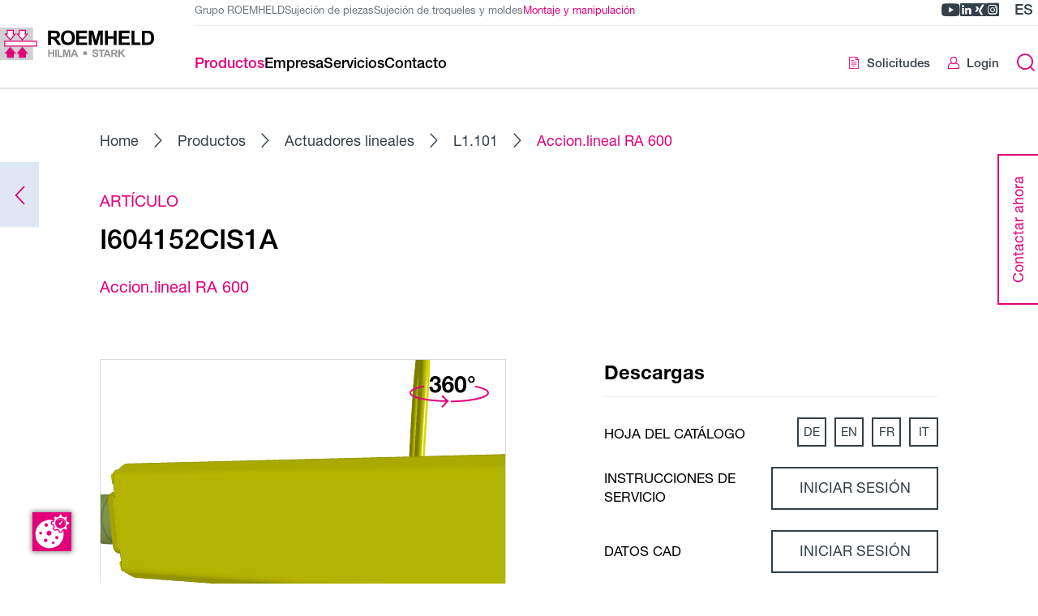

--- FILE ---
content_type: text/html; charset=UTF-8
request_url: https://mh.roemheld.de/es/productos/accion-lineal-ra-600~pr64NgxqGOZ2
body_size: 17572
content:
<!DOCTYPE html>
<html lang="es">
  <head><meta charset="UTF-8"><meta http-equiv="X-UA-Compatible" content="IE=edge"><meta name="viewport" content="width=device-width, initial-scale=1"><script
    id="cookie-manager"
    src="https://consent.gal-digital.de/public/app.js?apiKey=c9cef69d5d10ec550f236a577d2ab8f320f4f257b9bd9009&amp;domain=862e918"
    referrerpolicy="origin"
    data-embedding-youtube="8f8f0ed"
  ></script><link rel="stylesheet" href="/api/fast-fonts.css"><meta name="country" content="international" /><meta name="description" content="Accion.lineal RA 600 fuerza4000 N, car.150mm, IP66K ejec. c.sistema medida carrera 24 VCC, según hoja L1.101" /><meta name="robots" content="index,follow" /><title>Accion.lineal RA 600 - Römheld</title><link href="https://mh.roemheld.de/de/o/64NgxqGOZ2" rel="alternate" hreflang="x-default" /><link href="https://mh.roemheld.de/de/o/64NgxqGOZ2" rel="alternate" hreflang="de" /><link href="https://mh.roemheld.de/en/o/64NgxqGOZ2" rel="alternate" hreflang="en" /><link href="https://mh.roemheld.de/fr/o/64NgxqGOZ2" rel="alternate" hreflang="fr" /><link href="https://mh.roemheld.de/it/o/64NgxqGOZ2" rel="alternate" hreflang="it" /><link href="https://mh.roemheld.de/es/o/64NgxqGOZ2" rel="alternate" hreflang="es" /><link rel="stylesheet" href="/build/293.842bb3e6.css"><link rel="stylesheet" href="/build/global.a46b671e.css"><script>
  var _paq = window._paq = window._paq || [];

    _paq.push(['trackPageView']);
  _paq.push(['enableLinkTracking']);

  (function() {
    var u = '//matomo.roemheld.de/';

    _paq.push(['setTrackerUrl', u + 'matomo.php']);
    _paq.push(['setSiteId', '4']);

    var d = document;
    var g = d.createElement('script');
    var s = d.getElementsByTagName('script')[0];

    g.async = true;
    g.src = u + 'matomo.js';
    s.parentNode.insertBefore(g, s);
  })();
</script><link rel="apple-touch-icon" sizes="120x120" href="/resources/img/favicon/apple-touch-icon.png"><link rel="icon" type="image/png" sizes="32x32" href="/resources/img/favicon/favicon-32x32.png"><link rel="icon" type="image/png" sizes="16x16" href="/resources/img/favicon/favicon-16x16.png"><link rel="manifest" href="/resources/img/favicon/site.webmanifest"><link rel="mask-icon" href="/resources/img/favicon/safari-pinned-tab.svg" color="#e2007a"><link rel="shortcut icon" href="/resources/img/favicon/favicon.ico"><meta name="msapplication-TileColor" content="#e2007a"><meta name="theme-color" content="#e2007a"></head>

  <body
    
    data-general-error="Se ha producido un error inesperado. Por favor, recargue la página o inténtelo más tarde."
  ><a href="#main" class="skip-link">Ir al contenido de la página</a>

<a href="#footer" class="skip-link">Ir al pie de la página</a>
<header class="header">
  <div class="header__main">
    <div class="header__container"><a
  href="/es"
  class="logo"
  title="Home"
><svg class="logo__image" xmlns="http://www.w3.org/2000/svg" viewBox="0 0 159.8 34.3">
  <title>Römheld GmbH</title>

  <style type="text/css">
    .main-st0{fill:#CFD1D2;}
    .main-st1{fill:#FFFFFF;stroke:#E2007A;stroke-width:1.0913;}
    .main-st2{fill:#FFFFFF;stroke:#E2007A;stroke-width:1.0913;stroke-miterlimit:3.8637;}
    .main-st3{fill:#E2007A;stroke:#E2007A;stroke-width:1.0913;stroke-miterlimit:3.8637;}
    .main-st4{fill:#929395;}
  </style>

  <g class="icon">
    <polygon class="main-st0" points="0,0 34.3,0 34.3,34.3 0,34.3 0,0"/>
    <path class="main-st1" d="M5,19.6h33c0-1.7,0-3.5,0-5.1H5C5,16.2,5,18,5,19.6L5,19.6z"/>
    <polygon class="main-st2" points="13.8,7 13.8,2.9 7.5,2.9 7.5,7 5.7,7 10.7,13 15.7,7 13.8,7"/>
    <polygon class="main-st2" points="26.3,7 26.3,2.9 20.1,2.9 20.1,7 18.2,7 23.2,13 28.2,7 26.3,7"/>
    <polygon class="main-st3" points="20.1,27.2 20.1,31.3 26.4,31.3 26.4,27.2 28.2,27.2 23.2,21.2 18.2,27.2 20.1,27.2"/>
    <polygon class="main-st3" points="7.6,27.2 7.6,31.3 13.8,31.3 13.8,27.2 15.7,27.2 10.7,21.2 5.7,27.2 7.6,27.2"/>
  </g>

  <g class="text">
    <path d="M52.9,5.9h2.4c2,0,2.4,0,3,0.3c0.6,0.3,0.8,0.9,0.8,1.5c0,0.4-0.1,1.4-1.2,1.8c-0.5,0.2-1.8,0.2-2.7,0.2h-2.3V5.9 L52.9,5.9z M49.9,18.4h3v-6.3h0.6c2,0,2.2,0.3,4.1,3l2.2,3.3h3.6l-1.8-2.9c-1.5-2.4-2.1-3-3.4-3.7v0c0.6-0.1,1.2-0.2,1.7-0.5 c1.5-0.6,2.3-2.1,2.3-3.7c0-1.5-0.7-3.2-2.5-3.9c-0.5-0.1-1.2-0.4-3.5-0.4h-6.4V18.4L49.9,18.4z"/>
    <path d="M66.3,10.8c0-2.2,0.7-5.2,4.2-5.2c3.7,0,4.1,3.4,4.1,5.1c0,4.4-2.5,5.2-4.1,5.2c-1.8,0-2.9-1-3.4-1.9 C66.7,13.5,66.3,12.6,66.3,10.8L66.3,10.8z M63.2,10.9c0,3.5,1.7,7.7,7.3,7.7c5.3,0,7.3-3.8,7.3-7.8c0-4.4-2.4-7.8-7.3-7.8 C65.8,3.1,63.2,6.1,63.2,10.9L63.2,10.9z"/>
    <path d="M151.6,5.9c2.9,0,5.1,0,5.1,5c0,4.8-1.9,5-4.2,5h-2.3v-10H151.6L151.6,5.9z M147.2,3.3v15.1h5.7c1,0,3.5,0,5-1.7 c1.9-2.1,1.9-4.8,1.9-5.7c0-2.9-0.8-4.3-1.3-5.1c-1.6-2.5-4.1-2.5-5.8-2.5H147.2L147.2,3.3z"/>
    <polygon points="92.1,3.3 96.7,3.3 99.4,13.6 99.4,13.6 102.1,3.3 106.7,3.3 106.7,18.4 103.9,18.4 103.9,6.5 103.8,6.5 100.9,18.4 98,18.4 95,6.5 95,6.5 95,18.4 92.1,18.4 92.1,3.3"/>
    <polygon points="108.9,3.3 111.9,3.3 111.9,9.2 117.9,9.2 117.9,3.3 120.9,3.3 120.9,18.4 117.9,18.4 117.9,11.8 111.9,11.8 111.9,18.4 108.9,18.4 108.9,3.3"/>
    <polygon points="123.3,3.3 134.4,3.3 134.4,5.9 126.3,5.9 126.3,9.2 133.9,9.2 133.9,11.8 126.3,11.8 126.3,15.8 134.7,15.8 134.7,18.4 123.3,18.4 123.3,3.3"/>
    <polygon points="145.8,15.8 139.5,15.8 139.5,3.3 136.5,3.3 136.5,18.4 145.8,18.4 145.8,15.8"/>
    <polygon points="79.1,3.3 90.3,3.3 90.3,5.9 82.1,5.9 82.1,9.2 89.7,9.2 89.7,11.8 82.1,11.8 82.1,15.8 90.5,15.8 90.5,18.4 79.1,18.4 79.1,3.3"/>
    <polygon class="main-st4" points="50,23.3 51.5,23.3 51.5,26.3 54.6,26.3 54.6,23.3 56.2,23.3 56.2,31.1 54.6,31.1 54.6,27.7 51.5,27.7 51.5,31.1 50,31.1 50,23.3"/>
    <polygon class="main-st4" points="57.3,23.3 58.8,23.3 58.8,31.1 57.3,31.1 57.3,23.3"/>
    <polygon class="main-st4" points="65.4,23.3 67.8,23.3 69.2,28.6 69.2,28.6 70.6,23.3 72.9,23.3 72.9,31.1 71.5,31.1 71.5,24.9 71.4,24.9 69.9,31.1 68.4,31.1 66.9,24.9 66.9,24.9 66.9,31.1 65.4,31.1 65.4,23.3"/>
    <path class="main-st4" d="M76,28l1.1-2.9l1.1,2.9H76L76,28z M81.1,31.1l-3.1-7.8h-1.7l-3,7.8h1.7l0.6-1.8h3.1l0.7,1.8H81.1L81.1,31.1z"/>
    <polygon class="main-st4" points="64.7,29.7 61.5,29.7 61.5,23.3 59.9,23.3 59.9,31.1 64.7,31.1 64.7,29.7"/>
    <path class="main-st4" d="M97.2,28.4c0.1,0.4,0.3,1.5,1.7,1.5c1.1,0,1.5-0.6,1.5-1.1c0-0.7-0.5-0.8-2-1.1C97.7,27.5,96,27,96,25.3 c0-0.8,0.6-2.2,2.8-2.2c1.5,0,2.9,0.6,3,2.4l-1.6,0.1c-0.1-0.4-0.2-1.1-1.4-1.1c-0.5,0-1.3,0.1-1.3,0.8c0,0.5,0.5,0.7,1.7,1 c1.2,0.3,2.8,0.7,2.8,2.6c0,0.9-0.6,1.7-1.3,2c-0.7,0.3-1.5,0.3-1.8,0.3c-0.8,0-2.9-0.1-3.2-2.7L97.2,28.4L97.2,28.4z"/>
    <polygon class="main-st4" points="104.5,24.6 102.2,24.6 102.2,23.3 108.4,23.3 108.4,24.6 106.1,24.6 106.1,31.1 104.5,31.1 104.5,24.6"/>
    <path class="main-st4" d="M109.9,28l1.1-2.9l1.1,2.9H109.9L109.9,28z M115,31.1l-3.1-7.8h-1.7l-3,7.8h1.7l0.6-1.8h3.1l0.7,1.8H115 L115,31.1z"/>
    <path class="main-st4" d="M117,24.6h1.2c1.1,0,1.2,0,1.5,0.2c0.3,0.2,0.4,0.5,0.4,0.8c0,0.2-0.1,0.7-0.6,0.9c-0.3,0.1-0.9,0.1-1.4,0.1 H117V24.6L117,24.6z M115.4,31.1h1.6v-3.2h0.3c1.1,0,1.2,0.2,2.1,1.6l1.1,1.7h1.9l-0.9-1.5c-0.8-1.2-1.1-1.5-1.7-1.9v0 c0.3,0,0.6-0.1,0.9-0.2c0.8-0.3,1.2-1.1,1.2-1.9c0-0.8-0.4-1.6-1.3-2c-0.2-0.1-0.6-0.2-1.8-0.2h-3.3V31.1L115.4,31.1z"/>
    <polygon class="main-st4" points="122.8,23.3 124.4,23.3 124.4,26.7 127.5,23.3 129.6,23.3 126.7,26.3 129.8,31.1 127.8,31.1 125.6,27.4 124.4,28.7 124.4,31.1 122.8,31.1 122.8,23.3"/>
    <polygon class="main-st4" points="90.1,29 86.4,29 86.4,25.3 90.1,25.3 90.1,29"/>
  </g>
</svg>
</a>
<div class="header__content">
        <div class="header__top"><ul class="divisions"><li class="divisions__item">
      <a
        href="https://www.roemheld.de/es"
        class="divisions__link "
        target="_blank"
          rel="noopener noreferrer">Grupo ROEMHELD</a>
    </li><li class="divisions__item">
      <a
        href="https://ws.roemheld.de/es"
        class="divisions__link "
        target="_blank"
          rel="noopener noreferrer">Sujeción de piezas</a>
    </li><li class="divisions__item">
      <a
        href="https://wz.roemheld.de/es"
        class="divisions__link "
        target="_blank"
          rel="noopener noreferrer">Sujeción de troqueles y moldes</a>
    </li><li class="divisions__item">
      <a
        href="/es"
        class="divisions__link divisions__link--is-active"
        aria-current="page">Montaje y manipulación</a>
    </li></ul>
<div class="header__meta"><ul class="header-socials"><li class="header-socials__item">
    <a
      href="https://www.youtube.com/user/RoemheldGruppe"
      title="Römheld GmbH en YouTube"
      aria-label="Römheld GmbH en YouTube"
      target="_blank"
      rel="noopener noreferrer"
      class="header-socials__link youtube"
    >
      <span class="icon-youtube"></span>
    </a>
  </li><li class="header-socials__item">
    <a
      href="https://www.linkedin.com/company/roemheld"
      title="Römheld GmbH en LinkedIn"
      aria-label="Römheld GmbH en LinkedIn"
      target="_blank"
      rel="noopener noreferrer"
      class="header-socials__link linkedin"
    >
      <span class="icon-linkedin"></span>
    </a>
  </li><li class="header-socials__item">
    <a
      href="https://www.xing.com/pages/roemheldgruppe"
      title="Römheld GmbH en Xing"
      aria-label="Römheld GmbH en Xing"
      target="_blank"
      rel="noopener noreferrer"
      class="header-socials__link xing"
    >
      <span class="icon-xing"></span>
    </a>
  </li><li class="header-socials__item">
    <a
      href="https://www.instagram.com/roemheld_gruppe/"
      title="Römheld GmbH en Instagram"
      aria-label="Römheld GmbH en Instagram"
      target="_blank"
      rel="noopener noreferrer"
      class="header-socials__link instagram"
    >
      <span class="icon-instagram"></span>
    </a>
  </li></ul>
<div class="lang-select">
    <button
      type="button"
      class="lang-select__toggle js-lang-select-toggle"
      title="Cambiar de idioma"
      aria-label="Cambiar de idioma"
    >es</button>

    <ul class="lang-select__list">
      <li class="lang-select__item">
        <button
          type="button"
          class="lang-select__link lang-select__link--active js-lang-select-toggle"
          title="Cerrar el cambio de idioma"
          aria-label="Cerrar el cambio de idioma"
        >es<span class="icon-chevron-down"></span>
        </button>
      </li><li class="lang-select__item">
            <a
              class="lang-select__link"
              href="https://mh.roemheld.de/de/o/64NgxqGOZ2"
              title="Deutsch"
              aria-label="Deutsch"
            >de</a>
          </li><li class="lang-select__item">
            <a
              class="lang-select__link"
              href="https://mh.roemheld.de/en/o/64NgxqGOZ2"
              title="English"
              aria-label="English"
            >en</a>
          </li><li class="lang-select__item">
            <a
              class="lang-select__link"
              href="https://mh.roemheld.de/fr/o/64NgxqGOZ2"
              title="Français"
              aria-label="Français"
            >fr</a>
          </li><li class="lang-select__item">
            <a
              class="lang-select__link"
              href="https://mh.roemheld.de/it/o/64NgxqGOZ2"
              title="Italiano"
              aria-label="Italiano"
            >it</a>
          </li></ul>
  </div></div>
        </div>

        <div class="header__bottom"><nav class="navigation"><div class="navigation__search"><form
    class="search-form"
    method="get"
    action="/es/busqueda"
  >
    <label class="sr-only" for="search-mobile-menu">Introduzca el término de búsqueda</label>

    <input
      type="search"
      name="q"
      id="search-mobile-menu"
      placeholder="Introduzca el término de búsqueda"
      class="search-form__input"
      autocomplete="off"
      value=""
    >

    <button
      type="submit"
      title="Enviar búsqueda"
      aria-label="Enviar búsqueda"
      class="search-form__submit"
    >
      <span class="search-form__submit-empty icon-search"></span>
      <span class="search-form__submit-filled icon-arrow-right"></span>
    </button>
  </form></div><ul class="navigation-divisions"><li class="navigation-divisions__item">
      <a
        href="https://www.roemheld.de/es"
        class="navigation-divisions__link "
        target="_blank"
          rel="noopener noreferrer">Grupo ROEMHELD</a>
    </li><li class="navigation-divisions__item">
      <a
        href="https://ws.roemheld.de/es"
        class="navigation-divisions__link "
        target="_blank"
          rel="noopener noreferrer">Sujeción de piezas</a>
    </li><li class="navigation-divisions__item">
      <a
        href="https://wz.roemheld.de/es"
        class="navigation-divisions__link "
        target="_blank"
          rel="noopener noreferrer">Sujeción de troqueles y moldes</a>
    </li><li class="navigation-divisions__item">
      <a
        href="/es"
        class="navigation-divisions__link navigation-divisions__link--is-active"
        aria-current="page">Montaje y manipulación</a>
    </li></ul>
<ul class="navigation__list navigation__list--1"><li class="navigation__item navigation__item--1"><button
  type="button"
  
  title="Productos"
  class="navigation__link navigation__link--1  navigation__link--is-active"
>
  <div class="navigation__link-title">Productos<span class="navigation__link-chevron icon-chevron-right"></span></div></button>
<div class="navigation__wrapper"><ul class="navigation__list navigation__list--2"><li class="navigation__item navigation__item--go-back">
    <button
      type="button"
      class="navigation__go-back"
      title="Subir un nivel"
      aria-label="Subir un nivel"
    >
      <span class="icon-chevron-left"></span>Volver</button>
  </li><li class="navigation__item navigation__item--is-overview navigation__item--2"><a
  
  href="/es/productos"
  title="Productos"
  class="navigation__link navigation__link--2 navigation__link--is-overview "
>
  <div class="navigation__link-title"><span class="navigation__link-title-desktop">A la visión general</span>

      <span class="navigation__link-title-mobile">Productos</span></div></a>
</li><li class="navigation__item navigation__item--2"><a
  
  href="/es/productos/caballete-de-montaje-de-bicicletas~pc5JOzVEplOB"
  title="Caballete de montaje de bicicletas"
  class="navigation__link navigation__link--2  "
>
  <div class="navigation__link-title">Caballete de montaje de bicicletas</div></a>
</li><li class="navigation__item navigation__item--2"><a
  
  href="/es/productos/modulos-de-elevacion~pc5JOzPLDKBx"
  title="Módulos de elevación"
  class="navigation__link navigation__link--2  "
>
  <div class="navigation__link-title">Módulos de elevación</div></a>
</li><li class="navigation__item navigation__item--2"><a
  
  href="/es/productos/modulos-rotativos~pcneOLj6AK1y"
  title="Módulos rotativos"
  class="navigation__link navigation__link--2  "
>
  <div class="navigation__link-title">Módulos rotativos</div></a>
</li><li class="navigation__item navigation__item--2"><a
  
  href="/es/productos/modulos-de-inclinacion~pcxzOkbW1NDQ"
  title="Módulos de inclinación"
  class="navigation__link navigation__link--2  "
>
  <div class="navigation__link-title">Módulos de inclinación</div></a>
</li><li class="navigation__item navigation__item--2"><a
  
  href="/es/productos/modulos-de-vagones~pcjLOV5qBNgn"
  title="Módulos de vagones"
  class="navigation__link navigation__link--2  "
>
  <div class="navigation__link-title">Módulos de vagones</div></a>
</li><li class="navigation__item navigation__item--2"><a
  
  href="/es/productos/modulos-de-fijacion~pcGROA3xPKBL"
  title="Módulos de fijación"
  class="navigation__link navigation__link--2  "
>
  <div class="navigation__link-title">Módulos de fijación</div></a>
</li><li class="navigation__item navigation__item--2"><a
  
  href="/es/productos/modulos-de-pasillo~pcr1Kv3PzNZY"
  title="Módulos de pasillo"
  class="navigation__link navigation__link--2  "
>
  <div class="navigation__link-title">Módulos de pasillo</div></a>
</li><li class="navigation__item navigation__item--2"><a
  
  href="/es/productos/accesorios~pcloKQjoPN5d"
  title="Accesorios"
  class="navigation__link navigation__link--2  "
>
  <div class="navigation__link-title">Accesorios</div></a>
</li><li class="navigation__item navigation__item--2"><button
  type="button"
  
  title="Sistemas"
  class="navigation__link navigation__link--2  "
>
  <div class="navigation__link-title">Sistemas<span class="navigation__link-chevron icon-chevron-right"></span></div></button>
<ul class="navigation__list navigation__list--3"><li class="navigation__item navigation__item--go-back">
    <button
      type="button"
      class="navigation__go-back"
      title="Subir un nivel"
      aria-label="Subir un nivel"
    >
      <span class="icon-chevron-left"></span>Volver</button>
  </li><li class="navigation__item navigation__item--is-overview navigation__item--3"><a
  
  href="/es/productos/sistemas~pcGV7y0WoOrE"
  title="Sistemas"
  class="navigation__link navigation__link--3 navigation__link--is-overview "
>
  <div class="navigation__link-title"><span class="navigation__link-title-desktop">A la visión general</span>

      <span class="navigation__link-title-mobile">Sistemas</span></div></a>
</li><li class="navigation__item navigation__item--3"><a
  
  href="/es/productos/variantes-del-catalogo-de-sistemas~pcmyKW2yl074"
  title="Variantes del catálogo de sistemas"
  class="navigation__link navigation__link--3  "
>
  <div class="navigation__link-title">Variantes del catálogo de sistemas</div></a>
</li><li class="navigation__item navigation__item--3"><a
  
  href="https://mh.roemheld.de/es/productos/sistemas"
  title="Sistemas variantes especiales"
  class="navigation__link navigation__link--3  "
>
  <div class="navigation__link-title">Sistemas variantes especiales</div></a>
</li></ul>
</li><li class="navigation__item navigation__item--2"><a
  
  href="/es/productos/lagerpresse~pcgXKebWwNPx"
  title="Lagerpresse"
  class="navigation__link navigation__link--2  "
>
  <div class="navigation__link-title">Lagerpresse</div></a>
</li><li class="navigation__item navigation__item--2"><a
  
  href="/es/productos/actuadores-lineales~pcl07G32k7ym"
  title="Actuadores lineales"
  class="navigation__link navigation__link--2  "
>
  <div class="navigation__link-title">Actuadores lineales</div></a>
</li><li class="navigation__item navigation__item--2"><a
  
  href="/es/productos/aplicaciones"
  title="Aplicaciones"
  class="navigation__link navigation__link--2  "
>
  <div class="navigation__link-title">Aplicaciones</div><div class="navigation__link-description">Informes detallados de usuarios seleccionados aplicaciones</div></a>
</li><li class="navigation__item navigation__item--2"><button
  type="button"
  
  title="Industrias"
  class="navigation__link navigation__link--2  "
>
  <div class="navigation__link-title">Industrias<span class="navigation__link-chevron icon-chevron-right"></span></div><div class="navigation__link-description">Aplicaciones y productos utilizados en los distintos sectores</div></button>
<ul class="navigation__list navigation__list--3"><li class="navigation__item navigation__item--go-back">
    <button
      type="button"
      class="navigation__go-back"
      title="Subir un nivel"
      aria-label="Subir un nivel"
    >
      <span class="icon-chevron-left"></span>Volver</button>
  </li><li class="navigation__item navigation__item--is-overview navigation__item--3"><a
  
  href="/es/productos/industrias"
  title="Industrias"
  class="navigation__link navigation__link--3 navigation__link--is-overview "
>
  <div class="navigation__link-title"><span class="navigation__link-title-desktop">A la visión general</span>

      <span class="navigation__link-title-mobile">Industrias</span></div></a>
</li><li class="navigation__item navigation__item--3"><a
  
  href="/es/productos/industrias/m%C3%A1quinas-herramienta"
  title="Máquinas herramienta"
  class="navigation__link navigation__link--3  "
>
  <div class="navigation__link-title">Máquinas herramienta</div></a>
</li><li class="navigation__item navigation__item--3"><a
  
  href="/es/productos/industrias/construcci%C3%B3n-de-%C3%BAtiles"
  title="Construcción de útiles"
  class="navigation__link navigation__link--3  "
>
  <div class="navigation__link-title">Construcción de útiles</div></a>
</li><li class="navigation__item navigation__item--3"><a
  
  href="/es/productos/industrias/autom%C3%B3viles"
  title="Automóviles"
  class="navigation__link navigation__link--3  "
>
  <div class="navigation__link-title">Automóviles</div></a>
</li><li class="navigation__item navigation__item--3"><a
  
  href="/es/productos/industrias/aviaci%C3%B3n"
  title="Aviación"
  class="navigation__link navigation__link--3  "
>
  <div class="navigation__link-title">Aviación</div></a>
</li><li class="navigation__item navigation__item--3"><a
  
  href="/es/productos/industrias/ingenier%C3%ADa-mec%C3%A1nica-y-de-instalaciones"
  title="Ingeniería mecánica y de instalaciones"
  class="navigation__link navigation__link--3  "
>
  <div class="navigation__link-title">Ingeniería mecánica y de instalaciones</div></a>
</li><li class="navigation__item navigation__item--3"><a
  
  href="/es/productos/industrias/construcci%C3%B3n-de-troqueles-y-moldes"
  title="Construcción de troqueles y moldes"
  class="navigation__link navigation__link--3  "
>
  <div class="navigation__link-title">Construcción de troqueles y moldes</div></a>
</li><li class="navigation__item navigation__item--3"><a
  
  href="/es/productos/industrias/rob%C3%B3tica-y-automatizaci%C3%B3n"
  title="Robótica y automatización"
  class="navigation__link navigation__link--3  "
>
  <div class="navigation__link-title">Robótica y automatización</div></a>
</li><li class="navigation__item navigation__item--3"><a
  
  href="/es/productos/industrias/tecnolog%C3%ADa-agr%C3%ADcola"
  title="Tecnología agrícola"
  class="navigation__link navigation__link--3  "
>
  <div class="navigation__link-title">Tecnología agrícola</div></a>
</li><li class="navigation__item navigation__item--3"><a
  
  href="/es/productos/industrias/tecnolog%C3%ADa-m%C3%A9dica"
  title="Tecnología médica"
  class="navigation__link navigation__link--3  "
>
  <div class="navigation__link-title">Tecnología médica</div></a>
</li><li class="navigation__item navigation__item--3"><a
  
  href="/es/productos/industrias/bicicleta"
  title="Bicicleta"
  class="navigation__link navigation__link--3  "
>
  <div class="navigation__link-title">Bicicleta</div></a>
</li><li class="navigation__item navigation__item--3"><a
  
  href="/es/productos/industrias/m%C3%A1quinas-de-moldeo-por-inyecci%C3%B3n-y-de-caucho"
  title="Máquinas de moldeo por inyección y de caucho"
  class="navigation__link navigation__link--3  "
>
  <div class="navigation__link-title">Máquinas de moldeo por inyección y de caucho</div></a>
</li></ul>
</li></ul>
</div></li><li class="navigation__item navigation__item--1"><button
  type="button"
  
  title="Empresa"
  class="navigation__link navigation__link--1  "
>
  <div class="navigation__link-title">Empresa<span class="navigation__link-chevron icon-chevron-right"></span></div></button>
<div class="navigation__wrapper"><ul class="navigation__list navigation__list--2"><li class="navigation__item navigation__item--go-back">
    <button
      type="button"
      class="navigation__go-back"
      title="Subir un nivel"
      aria-label="Subir un nivel"
    >
      <span class="icon-chevron-left"></span>Volver</button>
  </li><li class="navigation__item navigation__item--is-overview navigation__item--2"><a
  
  href="/es/empresa"
  title="Empresa"
  class="navigation__link navigation__link--2 navigation__link--is-overview "
>
  <div class="navigation__link-title"><span class="navigation__link-title-desktop">A la visión general</span>

      <span class="navigation__link-title-mobile">Empresa</span></div></a>
</li><li class="navigation__item navigation__item--2"><a
  
  href="https://www.roemheld.de/es"
  title=""
  class="navigation__link navigation__link--2  "
>
  <div class="navigation__link-title">www.roemheld.de</div><div class="navigation__link-description">Reenvío al sitio web de nuestra empresa</div></a>
</li><li class="navigation__item navigation__item--2"><button
  type="button"
  
  title="Ferias"
  class="navigation__link navigation__link--2  "
>
  <div class="navigation__link-title">Ferias<span class="navigation__link-chevron icon-chevron-right"></span></div><div class="navigation__link-description">Resumen de ferias y eventos</div></button>
<ul class="navigation__list navigation__list--3"><li class="navigation__item navigation__item--go-back">
    <button
      type="button"
      class="navigation__go-back"
      title="Subir un nivel"
      aria-label="Subir un nivel"
    >
      <span class="icon-chevron-left"></span>Volver</button>
  </li><li class="navigation__item navigation__item--is-overview navigation__item--3"><a
  
  href="/es/empresa/ferias"
  title="Ferias"
  class="navigation__link navigation__link--3 navigation__link--is-overview "
>
  <div class="navigation__link-title"><span class="navigation__link-title-desktop">A la visión general</span>

      <span class="navigation__link-title-mobile">Ferias</span></div></a>
</li><li class="navigation__item navigation__item--3"><a
  
  href="/es/empresa/ferias/archivo-de-ferias"
  title="Archivo de ferias"
  class="navigation__link navigation__link--3  "
>
  <div class="navigation__link-title">Archivo de ferias</div></a>
</li><li class="navigation__item navigation__item--3"><a
  
  href="/es/empresa/ferias/servicios"
  title="Servicios"
  class="navigation__link navigation__link--3  "
>
  <div class="navigation__link-title">Servicios</div></a>
</li></ul>
</li></ul>
</div></li><li class="navigation__item navigation__item--1"><button
  type="button"
  
  title="Servicios"
  class="navigation__link navigation__link--1  "
>
  <div class="navigation__link-title">Servicios<span class="navigation__link-chevron icon-chevron-right"></span></div></button>
<div class="navigation__wrapper"><ul class="navigation__list navigation__list--2"><li class="navigation__item navigation__item--go-back">
    <button
      type="button"
      class="navigation__go-back"
      title="Subir un nivel"
      aria-label="Subir un nivel"
    >
      <span class="icon-chevron-left"></span>Volver</button>
  </li><li class="navigation__item navigation__item--is-overview navigation__item--2"><a
  
  href="/es/servicios"
  title="Servicios"
  class="navigation__link navigation__link--2 navigation__link--is-overview "
>
  <div class="navigation__link-title"><span class="navigation__link-title-desktop">A la visión general</span>

      <span class="navigation__link-title-mobile">Servicios</span></div></a>
</li><li class="navigation__item navigation__item--2"><button
  type="button"
  
  title="Servicios posventa"
  class="navigation__link navigation__link--2  "
>
  <div class="navigation__link-title">Servicios posventa<span class="navigation__link-chevron icon-chevron-right"></span></div><div class="navigation__link-description">Servicios de atención al cliente y mucho más</div></button>
<ul class="navigation__list navigation__list--3"><li class="navigation__item navigation__item--go-back">
    <button
      type="button"
      class="navigation__go-back"
      title="Subir un nivel"
      aria-label="Subir un nivel"
    >
      <span class="icon-chevron-left"></span>Volver</button>
  </li><li class="navigation__item navigation__item--is-overview navigation__item--3"><a
  
  href="/es/servicios/servicios-posventa"
  title="Servicios posventa"
  class="navigation__link navigation__link--3 navigation__link--is-overview "
>
  <div class="navigation__link-title"><span class="navigation__link-title-desktop">A la visión general</span>

      <span class="navigation__link-title-mobile">Servicios posventa</span></div></a>
</li><li class="navigation__item navigation__item--3"><a
  
  href="/es/servicios/servicios-posventa/servicio-remoto"
  title="Servicio remoto"
  class="navigation__link navigation__link--3  "
>
  <div class="navigation__link-title">Servicio remoto</div></a>
</li><li class="navigation__item navigation__item--3"><a
  
  href="/es/servicios/servicios-posventa/roemheld-care"
  title="ROEMHELD Care"
  class="navigation__link navigation__link--3  "
>
  <div class="navigation__link-title">ROEMHELD Care</div></a>
</li><li class="navigation__item navigation__item--3"><a
  
  href="/es/servicios/servicios-posventa/mantenimiento-y-servicio-al-cliente"
  title="Mantenimiento y servicio al cliente"
  class="navigation__link navigation__link--3  "
>
  <div class="navigation__link-title">Mantenimiento y servicio al cliente</div></a>
</li><li class="navigation__item navigation__item--3"><a
  
  href="/es/servicios/servicios-posventa/servicio-de-reparacion"
  title="Servicio de reparación"
  class="navigation__link navigation__link--3  "
>
  <div class="navigation__link-title">Servicio de reparación</div></a>
</li><li class="navigation__item navigation__item--3"><a
  
  href="/es/servicios/servicios-posventa/formulario-de-devoluciones"
  title="Formulario de devoluciones"
  class="navigation__link navigation__link--3  "
>
  <div class="navigation__link-title">Formulario de devoluciones</div></a>
</li></ul>
</li><li class="navigation__item navigation__item--2"><button
  type="button"
  
  title="Educación continua"
  class="navigation__link navigation__link--2  "
>
  <div class="navigation__link-title">Educación continua<span class="navigation__link-chevron icon-chevron-right"></span></div><div class="navigation__link-description">Nuestros webinarios</div></button>
<ul class="navigation__list navigation__list--3"><li class="navigation__item navigation__item--go-back">
    <button
      type="button"
      class="navigation__go-back"
      title="Subir un nivel"
      aria-label="Subir un nivel"
    >
      <span class="icon-chevron-left"></span>Volver</button>
  </li><li class="navigation__item navigation__item--is-overview navigation__item--3"><a
  
  href="/es/servicios/educacion"
  title="Educación continua"
  class="navigation__link navigation__link--3 navigation__link--is-overview "
>
  <div class="navigation__link-title"><span class="navigation__link-title-desktop">A la visión general</span>

      <span class="navigation__link-title-mobile">Educación continua</span></div></a>
</li><li class="navigation__item navigation__item--3"><a
  
  href="/es/servicios/educacion/inscripcion-seminario-web"
  title="Inscripción al seminario web"
  class="navigation__link navigation__link--3  "
>
  <div class="navigation__link-title">Inscripción al seminario web</div></a>
</li></ul>
</li><li class="navigation__item navigation__item--2"><a
  
  href="/es/servicios/descargas"
  title="Descargas"
  class="navigation__link navigation__link--2  "
>
  <div class="navigation__link-title">Descargas</div><div class="navigation__link-description">Descargar archivos CAD, hojas de catálogo y mucho más</div></a>
</li><li class="navigation__item navigation__item--2"><a
  
  href="/es/servicios/catalogos-flip-page-en-linea"
  title=""
  class="navigation__link navigation__link--2  "
>
  <div class="navigation__link-title">Catálogos flip page en línea</div><div class="navigation__link-description">Catálogos completos para consultar en línea</div></a>
</li></ul>
</div></li><li class="navigation__item navigation__item--1"><a
  
  href="/es/contacto"
  title="Contacto"
  class="navigation__link navigation__link--1  "
>
  <div class="navigation__link-title">Contacto</div></a>
</li></ul><ul class="navigation__user">
  <li class="navigation__user-item"><a
        href="/es/account/login"
        class="navigation__user-link ripple"
      >
        <span class="icon-person"></span>Login</a></li>

  <li class="navigation__user-item">
    <a
      href="/es/checkout/request/cart"
      class="navigation__user-link ripple"
    >
      <span class="icon-request"></span>Solicitudes</a>
  </li></ul>
<div class="navigation__bottom"><ul class="navigation__languages"><li class="navigation__languages-item">
          <a
            href="https://mh.roemheld.de/de/o/64NgxqGOZ2"
            class="navigation__languages-link"
            title="Deutsch"
          >de</a>
        </li><li class="navigation__languages-item">
          <a
            href="https://mh.roemheld.de/en/o/64NgxqGOZ2"
            class="navigation__languages-link"
            title="English"
          >en</a>
        </li><li class="navigation__languages-item">
          <a
            href="https://mh.roemheld.de/es/o/64NgxqGOZ2"
            class="navigation__languages-link"
            title="Español"
          >es</a>
        </li><li class="navigation__languages-item">
          <a
            href="https://mh.roemheld.de/fr/o/64NgxqGOZ2"
            class="navigation__languages-link"
            title="Français"
          >fr</a>
        </li><li class="navigation__languages-item">
          <a
            href="https://mh.roemheld.de/it/o/64NgxqGOZ2"
            class="navigation__languages-link"
            title="Italiano"
          >it</a>
        </li></ul><div class="navigation__socials"><div class="socials">
  <div class="socials__text">¡Síganos!</div>

  <ul class="socials__list"><li class="socials__item">
    <a
      href="https://www.youtube.com/user/RoemheldGruppe"
      title="Römheld GmbH en YouTube"
      aria-label="Römheld GmbH en YouTube"
      target="_blank"
      rel="noopener noreferrer"
      class="socials__link socials__link--youtube"
    >
      <span class="icon-youtube"></span>
    </a>
  </li><li class="socials__item">
    <a
      href="https://www.linkedin.com/company/roemheld"
      title="Römheld GmbH en LinkedIn"
      aria-label="Römheld GmbH en LinkedIn"
      target="_blank"
      rel="noopener noreferrer"
      class="socials__link socials__link--linkedin"
    >
      <span class="icon-linkedin"></span>
    </a>
  </li><li class="socials__item">
    <a
      href="https://www.xing.com/pages/roemheldgruppe"
      title="Römheld GmbH en Xing"
      aria-label="Römheld GmbH en Xing"
      target="_blank"
      rel="noopener noreferrer"
      class="socials__link socials__link--xing"
    >
      <span class="icon-xing"></span>
    </a>
  </li><li class="socials__item">
    <a
      href="https://www.instagram.com/roemheld_gruppe/"
      title="Römheld GmbH en Instagram"
      aria-label="Römheld GmbH en Instagram"
      target="_blank"
      rel="noopener noreferrer"
      class="socials__link socials__link--instagram"
    >
      <span class="icon-instagram"></span>
    </a>
  </li></ul>
</div>
</div>
</div>
</nav>
<div class="header__actions"><ul class="header__user"><li class="header__user-item">
    <button
      type="button"
      class="popup-toggle popup-toggle--request header__user-link"
      data-popup-target="requests"
    >
      <span class="icon-request"></span>

      <span class="header__user-link-span">Solicitudes</span>
    </button>

    <div id="requests" class="popup popup--medium-width" data-loading="Cargando…"><div class="popup__top">
  <div class="headline-small">Mis solicitudes (0)</div>
</div>

<div class="popup__content">No ha añadido ningún producto a su solicitud en este momento.</div>

<div class="popup__bottom">
  <a
    href="/es/checkout/request/cart"
    class="button ripple"
    title="Todas las solicitudes"
  >Todas las solicitudes</a>
</div>
</div>
  </li>

  <li class="header__user-item"><button
        type="button"
        class="header__user-link show-login-modal"
        data-tracking-source="header"
      ><span class="icon-person"></span>

        <span class="header__user-link-span">Login</span>
      </button></li>
</ul>
<button
  type="button"
  class="header__search search-toggle-dynamic"
  title="Abrir/cerrar búsqueda"
  aria-label="Abrir/cerrar búsqueda"
>
  <span class="icon-search"></span>
</button>
<button
  class="hamburger"
  type="button"
  title="Abrir /cerrar el menú"
  aria-label="Abrir /cerrar el menú"
>
  <span class="hamburger__line hamburger__line--1"></span>
  <span class="hamburger__line hamburger__line--2"></span>
  <span class="hamburger__line hamburger__line--3"></span>
</button>
</div>
        </div>
      </div>
    </div>
  </div><div class="division-mobile">Montaje y manipulación</div><div class="header__dynamic-search header__popup"><div class="header__popup-inner dynamic-search" data-url="/es/api/search/preview">
  <div class="dynamic-search__container container">
    <div class="dynamic-search__headline headline-big">Búsqueda</div>

    <div class="dynamic-search__search">
      <label
        for="quicksearch-input"
        class="dynamic-search__search-label"
      >Por favor, introduzca el término de búsqueda</label>

      <input
        type="text"
        class="dynamic-search__search-input"
        name="quicksearch-input"
        placeholder="Introduzca el término de búsqueda, la referencia"
        title="Introduzca el término de búsqueda, la referencia"
      >
    </div>

    <div class="dynamic-search__loading"><div class="spinner" role="status">
  <span class="sr-only">Cargando…</span>
</div>
</div>

    <div class="dynamic-search__results"></div><div class="dynamic-search__actions">
        <a
          href="/es/busqueda"
          data-url="/es/busqueda"
          class="button ripple dynamic-search__action-submit"
          title="Todos los resultados"
        >Todos los resultados</a>
      </div></div>
</div>
</div>
</header>
<div class="helpline">
    <button
      type="button"
      class="helpline__button helpline-toggle"
      title="Contactar ahora"
      aria-label="Contactar ahora"
    >
      <span class="helpline__button-inner helpline__button-inner--desktop">Contactar ahora</span>

      <span class="helpline__button-inner helpline__button-inner--mobile">
        <span class="icon-envelope"></span>
      </span>
    </button>

    <div class="helpline__body">
      <div class="helpline__head">
        <div class="helpline__headline">Contacto</div>

        <div class="helpline__head-actions">
          <button
            type="button"
            class="button button--close helpline__toggle helpline-toggle ripple"
            title="Cerrar ventana"
            aria-label="Cerrar ventana"
          >
            <span class="icon-close"></span>
          </button>
        </div>
      </div>

      <div class="helpline__outer"><div class="helpline__item">
            <a
              href="tel:+496405890"
              class="helpline__item-link"
              title="+49 (0) 6405 - 890"
            >
              <span class="icon-phone-call"></span>+49 (0) 6405 - 890</a>

            <a
              class="button ripple"
              href="tel:+496405890"
              title="Llamar ahora"
            >Llamar ahora</a>
          </div><div class="helpline__item">
            <a
              href="mailto:info@roemheld.de"
              class="helpline__item-link"
              title="info@roemheld.de"
            >
              <span class="icon-envelope"></span>info@roemheld.de</a>

            <a
              class="button ripple"
              href="mailto:info@roemheld.de"
              title="Contactar ahora"
            >Contactar ahora</a>
          </div></div>
    </div>
  </div><div
      id="main"
      class="page-content page-content--has-division "
    >
                              <!-- indexer-ignore -->
  <div class="breadcrumbs">
    <div class="container">
      <div class="gd-toolbox-grid no-gutter-y">
        <div class="col-lg-10 col-lg-offset-1">
          <nav
            class="breadcrumbs__inner"
            aria-label="breadcrumb"
          >
            <div class="breadcrumbs__desktop">
              <a
                href="/es"
                title="Home"
              >Home</a><span class="icon-chevron-right"></span><a
                        href="/es/productos"
                        title="Productos"
                      >Productos</a><span class="icon-chevron-right"></span><a
                        href="/es/productos/actuadores-lineales~pcl07G32k7ym"
                        title="Actuadores lineales"
                      >Actuadores lineales</a><span class="icon-chevron-right"></span><a
                        href="/es/productos/accionadores-lineales-ra-600~ps6L7n4AvN4n"
                        title="L1.101"
                      >L1.101</a><span class="icon-chevron-right"></span><span class="leaf">Accion.lineal RA 600</span></div><a
              href="/es/productos/accionadores-lineales-ra-600~ps6L7n4AvN4n"
              class="breadcrumbs__mobile"
              title="L1.101"
            ><span class="icon-chevron-left"></span>L1.101</a>
          </nav>
        </div>
      </div>
    </div>
  </div><div class="go-back">
      <a
        href="/es/productos/accionadores-lineales-ra-600~ps6L7n4AvN4n"
        class="go-back__link ripple"
        title="Atrás"
        aria-label="Atrás"
      >
        <span class="icon-chevron-left" aria-hidden="true"></span>
      </a>
    </div><!-- /indexer-ignore --><!-- main-content --><div class="container">
    <div class="gd-toolbox-grid no-gutter-y">
      <div class="col-lg-10 col-lg-offset-1">
        <div class="top-section top-section--half-spacing top-section--no-width fade-in-left">
          <div class="gd-toolbox-grid no-gutter-y">
            <div class="col-12 col-sm-6">
              <div class="topline">Artículo</div><div class="headline-medium">I604152CIS1A</div><div class="subline">Accion.lineal RA 600</div></div>

            <div class="col-12 col-sm-6 col-md-5 col-md-offset-1"></div>
          </div>
        </div>

        <div class="gd-toolbox-grid no-gutter-y">
          <div class="col-12 col-sm-6 fade-in">
            <div class="image-border"><div class="three-d-viewer" data-path="/products/cad/I60X152XIS1A/I60X152XIS1A.WRL">
  <div class="three-d-viewer__content">
    <div class="three-d-viewer__spinner"><div class="spinner" role="status">
  <span class="sr-only">Cargando…</span>
</div>
</div><picture >
	<source data-srcset="/products/image/I60X152XIS1A/image-thumb__3445__product_detail/I60X152XIS1A.webp 1x, /products/image/I60X152XIS1A/image-thumb__3445__product_detail/I60X152XIS1A@2x.webp 2x" type="image/webp" />
	<source data-srcset="/products/image/I60X152XIS1A/image-thumb__3445__product_detail/I60X152XIS1A.png 1x, /products/image/I60X152XIS1A/image-thumb__3445__product_detail/I60X152XIS1A@2x.png 2x" type="image/png" />
	<img class="responsive-image three-d-viewer__fallback-image" alt="Accion.lineal RA 600" title="Accion.lineal RA 600" src="[data-uri]" width="500" height="500" loading="lazy" />
</picture>
<svg class="three-d-viewer__overlay" xmlns="http://www.w3.org/2000/svg" viewBox="0 0 98 38.67" width="98" height="38.67">
  <path d="M31.76,8.32c0.49-0.04,0.94-0.14,1.36-0.32c0.42-0.18,0.77-0.43,1.04-0.77s0.41-0.78,0.41-1.34c0-0.84-0.28-1.48-0.84-1.93
    s-1.2-0.67-1.93-0.67c-1.01,0-1.77,0.33-2.28,0.99c-0.51,0.66-0.76,1.5-0.74,2.51h-3.78c0.04-1.01,0.22-1.93,0.55-2.76
    c0.33-0.83,0.78-1.54,1.37-2.14c0.59-0.6,1.29-1.06,2.11-1.39C29.83,0.16,30.75,0,31.76,0c0.78,0,1.57,0.12,2.35,0.35
    c0.78,0.23,1.49,0.58,2.11,1.05c0.62,0.47,1.13,1.04,1.53,1.71s0.59,1.45,0.59,2.32c0,0.95-0.23,1.79-0.69,2.52
    c-0.46,0.73-1.14,1.22-2.06,1.48v0.06c1.08,0.24,1.93,0.77,2.55,1.57c0.62,0.8,0.92,1.76,0.92,2.88c0,1.03-0.2,1.94-0.6,2.74
    s-0.94,1.47-1.61,2.02c-0.67,0.54-1.45,0.95-2.32,1.23c-0.88,0.28-1.79,0.42-2.74,0.42c-1.1,0-2.1-0.16-3.01-0.48
    c-0.91-0.32-1.68-0.78-2.31-1.39c-0.63-0.61-1.12-1.35-1.47-2.23c-0.35-0.88-0.51-1.89-0.49-3.02h3.78c0.02,0.52,0.1,1.02,0.25,1.5
    c0.15,0.48,0.36,0.89,0.64,1.23c0.28,0.34,0.63,0.62,1.05,0.83c0.42,0.21,0.92,0.31,1.5,0.31c0.9,0,1.65-0.28,2.27-0.83
    c0.62-0.55,0.92-1.3,0.92-2.25c0-0.75-0.14-1.32-0.43-1.71c-0.29-0.39-0.66-0.68-1.11-0.85c-0.45-0.18-0.94-0.28-1.47-0.31
    c-0.53-0.03-1.04-0.04-1.53-0.04v-2.8C30.81,8.35,31.27,8.35,31.76,8.32z"/>
  <path d="M49.54,3.72C49.07,3.24,48.49,3,47.8,3c-0.71,0-1.3,0.21-1.78,0.63s-0.85,0.93-1.13,1.54c-0.28,0.61-0.49,1.26-0.62,1.95
    c-0.13,0.69-0.21,1.31-0.22,1.85l0.06,0.06c0.54-0.78,1.18-1.34,1.9-1.68s1.57-0.5,2.52-0.5c0.84,0,1.66,0.18,2.46,0.55
    c0.8,0.36,1.48,0.85,2.04,1.47c0.52,0.6,0.91,1.28,1.15,2.04c0.24,0.77,0.36,1.54,0.36,2.32c0,1.01-0.16,1.95-0.49,2.81
    c-0.33,0.87-0.79,1.62-1.4,2.27c-0.61,0.64-1.33,1.15-2.17,1.51c-0.84,0.36-1.77,0.55-2.8,0.55c-1.48,0-2.7-0.29-3.67-0.88
    c-0.97-0.59-1.75-1.36-2.32-2.31s-0.98-2.03-1.2-3.23c-0.22-1.2-0.34-2.43-0.34-3.68c0-1.21,0.14-2.43,0.42-3.64
    c0.28-1.21,0.73-2.31,1.34-3.29c0.62-0.98,1.41-1.78,2.38-2.39C45.27,0.31,46.46,0,47.86,0c0.84,0,1.62,0.12,2.35,0.36
    c0.73,0.24,1.37,0.59,1.93,1.05c0.56,0.46,1.02,1.02,1.37,1.69s0.59,1.45,0.7,2.32h-3.78C50.3,4.78,50,4.21,49.54,3.72z
     M46.19,10.12c-0.4,0.2-0.73,0.46-0.99,0.8c-0.26,0.34-0.46,0.72-0.59,1.16c-0.13,0.44-0.2,0.9-0.2,1.39
    c0,0.45,0.07,0.89,0.21,1.33c0.14,0.44,0.35,0.83,0.62,1.18c0.27,0.34,0.6,0.62,0.99,0.83c0.39,0.21,0.84,0.31,1.34,0.31
    c0.49,0,0.91-0.1,1.27-0.31c0.36-0.21,0.68-0.48,0.94-0.81c0.26-0.34,0.46-0.72,0.59-1.15c0.13-0.43,0.2-0.87,0.2-1.32
    c0-0.47-0.06-0.92-0.18-1.36c-0.12-0.44-0.3-0.83-0.55-1.18s-0.56-0.62-0.94-0.84c-0.38-0.21-0.83-0.32-1.33-0.32
    C47.05,9.83,46.59,9.93,46.19,10.12z"/>
  <path d="M56.3,5.31c0.38-1.3,0.9-2.34,1.55-3.12c0.65-0.78,1.41-1.34,2.28-1.68S61.92,0,62.89,0c0.99,0,1.92,0.17,2.79,0.5
    s1.63,0.9,2.3,1.68c0.66,0.78,1.18,1.82,1.57,3.12c0.38,1.3,0.57,2.9,0.57,4.8c0,1.96-0.19,3.6-0.57,4.91
    c-0.38,1.32-0.91,2.37-1.57,3.15c-0.66,0.78-1.43,1.34-2.3,1.68s-1.8,0.5-2.79,0.5c-0.97,0-1.89-0.17-2.76-0.5s-1.63-0.9-2.28-1.68
    c-0.65-0.78-1.17-1.83-1.55-3.15c-0.38-1.32-0.57-2.95-0.57-4.91C55.72,8.2,55.92,6.6,56.3,5.31z M59.76,12.14
    c0.04,0.79,0.15,1.56,0.35,2.3s0.51,1.37,0.94,1.89c0.43,0.52,1.04,0.78,1.85,0.78c0.82,0,1.45-0.26,1.89-0.78s0.76-1.15,0.95-1.89
    s0.31-1.5,0.35-2.3c0.04-0.79,0.06-1.47,0.06-2.03c0-0.34,0-0.74-0.01-1.22c-0.01-0.48-0.05-0.97-0.11-1.47s-0.16-1-0.28-1.5
    c-0.12-0.49-0.3-0.94-0.55-1.33c-0.24-0.39-0.55-0.71-0.92-0.95c-0.37-0.24-0.83-0.36-1.37-0.36c-0.54,0-0.99,0.12-1.36,0.36
    c-0.36,0.24-0.66,0.56-0.9,0.95c-0.23,0.39-0.42,0.84-0.55,1.33c-0.13,0.5-0.22,0.99-0.28,1.5s-0.09,0.99-0.1,1.47
    c-0.01,0.48-0.01,0.88-0.01,1.22C59.7,10.67,59.72,11.34,59.76,12.14z"/>
  <path d="M72.48,2.52c0.21-0.5,0.51-0.94,0.88-1.32c0.37-0.37,0.81-0.67,1.32-0.88S75.72,0,76.3,0c0.58,0,1.12,0.11,1.62,0.32
    s0.94,0.51,1.32,0.88c0.37,0.37,0.67,0.81,0.88,1.32c0.21,0.5,0.32,1.04,0.32,1.62c0,0.58-0.11,1.12-0.32,1.62
    c-0.21,0.5-0.51,0.94-0.88,1.32c-0.37,0.37-0.81,0.67-1.32,0.88c-0.5,0.21-1.05,0.32-1.62,0.32c-0.58,0-1.12-0.11-1.62-0.32
    c-0.5-0.21-0.94-0.51-1.32-0.88c-0.37-0.37-0.67-0.81-0.88-1.32s-0.32-1.05-0.32-1.62C72.16,3.57,72.27,3.02,72.48,2.52z
     M74.18,5.1c0.13,0.3,0.3,0.56,0.52,0.78c0.21,0.22,0.46,0.4,0.74,0.53c0.28,0.13,0.57,0.2,0.87,0.2s0.59-0.07,0.87-0.2
    c0.28-0.13,0.53-0.31,0.74-0.53c0.21-0.22,0.39-0.49,0.52-0.78c0.13-0.3,0.2-0.62,0.2-0.95s-0.07-0.65-0.2-0.95
    s-0.3-0.56-0.52-0.78c-0.21-0.22-0.46-0.4-0.74-0.53c-0.28-0.13-0.57-0.2-0.87-0.2s-0.59,0.07-0.87,0.2
    c-0.28,0.13-0.53,0.31-0.74,0.53c-0.21,0.22-0.39,0.49-0.52,0.78s-0.2,0.62-0.2,0.95S74.05,4.8,74.18,5.1z"/>
  <ellipse fill="none" cx="49" cy="20.49" rx="49" ry="11.5"/>
  <path fill="#E2007A" d="M39.32,24.72l5.17,4.87C18.96,29.09,2,24.58,2,20.49c0-2.5,5.96-5.15,16-7.01v-2C7.42,13.41,0,16.44,0,20.49
    c0,7.12,22.76,10.69,44.73,11.11l-5.45,5.68l1.44,1.38l7.74-8.07l-7.77-7.33L39.32,24.72z"/>
  <path fill="#E2007A" d="M81,11.66v2.01c9.43,1.85,15,4.41,15,6.82c0,4.29-18.47,9.25-44.96,9.49l0.02,2C74.38,31.77,98,27.75,98,20.49
    C98,16.57,91.04,13.6,81,11.66z"/>
</svg>
</div>
</div>
</div>
          </div>

          <div class="col-12 col-sm-6 col-md-5 col-md-offset-1 fade-in">
            <div class="product-detail-info">
              <div class="product-detail-info__headline headline-small">Descargas</div><div class="product-detail-info__section  ">
  <div class="product-detail-info__section-headline">Hoja del catálogo</div>

  <div class="product-detail-info__section-actions"><div class="product-detail-info__downloads"><div class="downloads-language"><a
      href="/es/download/ZoNbMZnKwE?filename=L1101_DE_1013.PDF"
      class="downloads-language__item"
      title="Descargar documento (DE) - Edición&#039; 10-13"
      target="_blank"
    >DE</a><a
      href="/es/download/xzOkmkxKDQ?filename=L1101_EN_1013.PDF"
      class="downloads-language__item"
      title="Descargar documento (EN) - Edición&#039; 10-13"
      target="_blank"
    >EN</a><a
      href="/es/download/aJN50AjKbD?filename=L1101_FR_1013.PDF"
      class="downloads-language__item"
      title="Descargar documento (FR) - Edición&#039; 10-13"
      target="_blank"
    >FR</a><a
      href="/es/download/pPOpX3yOjv?filename=L1101_IT_1013.PDF"
      class="downloads-language__item"
      title="Descargar documento (IT) - Edición&#039; 10-13"
      target="_blank"
    >IT</a></div></div></div>
</div>
<div class="product-detail-info__section product-detail-info__section--centered ">
  <div class="product-detail-info__section-headline">Instrucciones de servicio</div>

  <div class="product-detail-info__section-actions"><div class="product-detail-info__downloads"><button
            type="button"
            class="button button--grey button--full-width show-login-modal ripple"
            data-tracking-source="file-download"
          >Iniciar sesión</button></div></div>
</div>
<div class="product-detail-info__section product-detail-info__section--centered ">
  <div class="product-detail-info__section-headline">Datos CAD</div>

  <div class="product-detail-info__section-actions"><div class="product-detail-info__downloads"><button
            type="button"
            class="button button--grey button--full-width show-login-modal ripple"
            data-tracking-source="file-download"
          >Iniciar sesión</button></div></div>
</div>
<div class="product-detail-info__section">
                  <p>Para más información, visite las páginas de las series.</p>
                </div>

                <div class="product-detail-info__more"><a
                      href="/es/productos/accionadores-lineales-ra-600~ps6L7n4AvN4n"
                      class="button product-detail-info__more-button button--full-width ripple"
                      title="A la serie"
                    >A la serie</a></div></div>

            <div class="product-detail-info product-detail__request">
              <div class="product-detail-info__headline headline-small">Solicitar producto</div>

              <div class="product-detail-info__more"><div
  class="modify-cart" data-open-popup="true"data-has-submit="true">
  <div class="modify-cart__wrapper">
    <span class="modify-cart__count-label">Cantidad</span>

    <div class="modify-cart__inner"><button
          type="button"
          class="modify-cart__button modify-cart__button--request modify-cart__button--remove"
          title="Reducir la cantidad"
          aria-label="Reducir la cantidad"
          data-id="64NgxqGOZ2"
        >
          <span class="icon-minus"></span>
        </button><input
        type="number"
        class="modify-cart__input"
        min="1"
        value="1"
        data-id="64NgxqGOZ2"
        data-type="request"
        data-success="Su cesta se ha actualizado con éxito"
        ><button
          type="button"
          class="modify-cart__button modify-cart__button--request modify-cart__button--add"
          title="Aumentar la cantidad"
          aria-label="Aumentar la cantidad"
          data-id="64NgxqGOZ2"
        >
          <span class="icon-plus"></span>
        </button></div>
  </div><button
      type="button"
      class="button modify-cart__submit"
      title="Solicitar producto"
    >Solicitar producto</button></div>
</div></div>
          </div>
        </div><div class="product-detail__descriptions">
            <div class="gd-toolbox-grid"><div class="col-12 col-md-6 fade-in">
                  <div class="product-detail-description">
                    <div class="product-detail-description__top">
                      <div class="product-detail-description__headline headline-small">Descripción del artículo</div>
                    </div>

                    <div class="product-detail-description__content pre-line">Accion.lineal RA 600
fuerza4000 N, car.150mm, IP66K
ejec. c.sistema medida carrera
24 VCC, según hoja L1.101</div>
                  </div>
                </div><div class="col-12 col-md-6 fade-in">
                  <div class="product-detail-description">
                    <div class="product-detail-description__top">
                      <div class="product-detail-description__headline headline-small">Datos técnicos</div>
                    </div>

                    <div class="product-detail-description__content">
                      <ul class="normalized-list"><li>
                              <strong>tipo:
                              </strong> RA 600</li><li>
                              <strong>ejecución:
                              </strong> con sistema de medición de la carrera</li><li>
                              <strong>carrera [mm]:
                              </strong> 150</li><li>
                              <strong>fuerza máx. de compresión [N]:
                              </strong> 4000</li><li>
                              <strong>tipo de protección:
                              </strong> IP69K</li><li>
                              <strong>alimentación de tensión:
                              </strong> 24 V C.C.D88</li></ul>
                    </div>
                  </div>
                </div></div>
          </div></div>
    </div>
  </div><!-- /main-content --><!-- indexer-ignore --><div class="modal login-modal">
  <div class="modal__body">
    <button
      type="button"
      class="button button--close modal__close"
      title="Cerrar"
      aria-label="Cerrar"
      data-modal-close
    >
      <span class="icon-close"></span>
    </button>
<div class="login gd-toolbox-grid no-gutter-y">
  <div class="login__col col-12 col-md-6">
    <div class="login__content fade-in">
      <div class="topline">Registro</div>

      <div class="headline-medium">¿Nuevo aquí?</div>

      <p>Aproveche nuestra zona de login gratuita:</p>

      <ul>
        <li>Descarga de datos CAD</li>
        <li>Descarga de instrucciones de servicio</li>
      </ul>

      <div class="login__action">
        <button
          type="button"
          class="tracking-button button ripple register-link"
          data-href="/es/account/register"
          data-tracking-category="registration-open"
          data-tracking-append-source="true"
                  >Registrarse gratuitamente</button></div>
    </div>
  </div>

  <div class="login__col col-12 col-md-5 col-md-offset-1 form login-form">
    <div class="login__content fade-in">
      <div class="topline">Login</div>

      <div class="headline-medium">Iniciar sesión</div>

      <p>¡Bienvenido de nuevo! Inicie sesión con su cuenta de usuario ya existente.&#039;</p>

      <div class="login__form"><form name="login_form" method="post" action="/es/api/account/login" data-name="login_form" data-target-path="/es/productos/accion-lineal-ra-600~pr64NgxqGOZ2" class="form__form" novalidate="novalidate"><div class="form-group">
    <div  class="form-group__inner"><input
    type="email"
    id="6974e049e8553" name="login_form[email]" required="required" maxlength="80" autocomplete="email"
    class="form__input"
      />
    <label
               class="form__label required" for="6974e049e8553"          >
      <span class="form__label-span">E-mail</span>
    </label></div>
  </div><div class="form-group">
    <div  class="form-group__inner"><input
    type="password"
    id="6974e049e85b0" name="login_form[password]" required="required"
    class="form__input"
      />
    <label
               class="form__label required" for="6974e049e85b0"          >
      <span class="form__label-span">Contraseña</span>
    </label></div>
  </div><div class="form__password-reset">
            <a
              href="/es/account/forgot-password"
              title="¿Ha olvidado la palabra clave?"
              class="form__password-reset-link"
            >¿Ha olvidado la palabra clave?</a>
          </div><div class="form-group">
    <div class="form-group flex-i justify-center"><button type="submit" id="6974e049e85f6" name="login_form[submit]" class="button">
    <span>Iniciar sesión</span>

      </button></div>
  </div><input
    type="hidden"
    id="6974e049e8617" name="login_form[_token]"
    class="form__input"
    value="745d8f90d776542e0f913952664.OnmwflC3lz-0yzhby9bR4vKwWdg9IMMtZt7qgoLLAjk.ZQ71ETjwwQbOnWIUmJS3p578GqBnSoloKo-LzsmnRGBWHoU_YYbbcPmEUw"   /><input
    type="text"
    id="6974e049e8626" name="login_form[email_address_input]" style="display:none"
    class="form__input"
      /></form><ul class="form__messages"></ul>
      </div>
    </div>
  </div>
</div>
    <button
      type="button"
      class="sr-only"
      data-modal-close
    >Cerrar</button>
  </div>
</div>

<div class="modal__overlay"></div>
<div class="modal cad-modal modal--medium">
  <div class="modal__body">
    <button
      type="button"
      class="button button--close modal__close"
      title="Cerrar"
      aria-label="Cerrar"
      data-modal-close
    >
      <span class="icon-close"></span>
    </button>
<div class="cad-modal__loading"><div class="spinner" role="status">
  <span class="sr-only">Cargando…</span>
</div>
</div>

<div
  class="cad-modal__content"
  data-url="/es/api/cad-files/:product"
></div>

<div class="cad-modal__error">Error al cargar los datos CAD. Por favor, compruebe su conexión a Internet e inténtelo de nuevo.</div>    <button
      type="button"
      class="sr-only"
      data-modal-close
    >Cerrar</button>
  </div>
</div>

<div class="modal__overlay"></div>
<div class="modal cad-notice modal--medium">
  <div class="modal__body">
    <button
      type="button"
      class="button button--close modal__close"
      title="Cerrar"
      aria-label="Cerrar"
      data-modal-close
    >
      <span class="icon-close"></span>
    </button>
Atención: nuestros datos CAD son, por lo general, datos simplificados y reflejan principalmente el contorno exterior y las conexiones del producto (véase también <a href="#" target="_blank" rel="noopener noreferrer">Condiciones de uso</a>). Consulte siempre la hoja de catálogo correspondiente para conocer las dimensiones exactas con tolerancias, en particular la información sobre orificios de montaje o accesorios como abrazaderas especiales.    <button
      type="button"
      class="sr-only"
      data-modal-close
    >Cerrar</button>
  </div>
</div>

<div class="modal__overlay"></div>
<div class="modal filter-modal modal--medium">
  <div class="modal__body">
    <button
      type="button"
      class="button button--close modal__close"
      title="Cerrar"
      aria-label="Cerrar"
      data-modal-close
    >
      <span class="icon-close"></span>
    </button>
<div class="filter-modal__loading"><div class="spinner" role="status">
  <span class="sr-only">Cargando…</span>
</div>
</div>

  <div class="filter-modal__content"></div>

  <div class="filter-modal__error" hidden>Se ha producido un error inesperado. Por favor, recargue la página o inténtelo más tarde.</div>    <button
      type="button"
      class="sr-only"
      data-modal-close
    >Cerrar</button>
  </div>
</div>

<div class="modal__overlay"></div>
<!-- /indexer-ignore -->
    </div>
<div class="closing">
    <div class="container">
      <div class="gd-toolbox-grid no-gutter-y">
        <div class="col-lg-10 col-lg-offset-1">
          <div class="gd-toolbox-grid no-gutter-y"><div class="col-md-12">
              <div class="closing__nav fade-in"><ul class="closing__nav-list"><li class="closing__nav-item"><a href="/es/productos" title="Productos" class="closing__nav-link">Productos</a></li><li class="closing__nav-item"></li><li class="closing__nav-item"><a href="/es/productos/aplicaciones" title="Aplicaciones" class="closing__nav-link">Aplicaciones</a></li><li class="closing__nav-item"><a href="/es/empresa/ferias/servicios/servicios-posventa" title="Servicio" class="closing__nav-link">Servicio</a></li><li class="closing__nav-item"><a href="/es/contacto" title="Contacto" class="closing__nav-link">Contacto</a></li><li class="closing__nav-item"><a href="/es/empresa/ferias/servicios/descargas" title="Descargas" class="closing__nav-link">Descargas</a></li></ul></div>
            </div>
          </div>
        </div>
      </div>
    </div>
  </div><footer id="footer" class="footer">
    <div class="container">
      <div class="gd-toolbox-grid no-gutter-y">
        <div class="col-lg-10 col-lg-offset-1">
          <div class="footer__top">
            <a
              href="/es"
              class="footer__logo"
              title="Home"
            ><svg class="footer__logo-img" xmlns="http://www.w3.org/2000/svg" viewBox="0 0 159.8 34.3">
  <title>Römheld GmbH</title>

  <style type="text/css">
    .main-white-st0{fill:#CFD1D2;}
    .main-white-st1{fill:#FFFFFF;stroke:#E2007A;stroke-width:1.0913;}
    .main-white-st2{fill:#FFFFFF;stroke:#E2007A;stroke-width:1.0913;stroke-miterlimit:3.8637;}
    .main-white-st3{fill:#E2007A;stroke:#E2007A;stroke-width:1.0913;stroke-miterlimit:3.8637;}
    .main-white-st4{fill:#FFFFFF;}
    .main-white-st5{fill:#929395;}
  </style>

  <g class="icon">
    <polygon class="main-white-st0" points="0,0 34.3,0 34.3,34.3 0,34.3 0,0"/>
    <path class="main-white-st1" d="M5,19.6h33c0-1.7,0-3.5,0-5.1H5C5,16.2,5,18,5,19.6L5,19.6z"/>
    <polygon class="main-white-st2" points="13.8,7 13.8,2.9 7.5,2.9 7.5,7 5.7,7 10.7,13 15.7,7 13.8,7"/>
    <polygon class="main-white-st2" points="26.3,7 26.3,2.9 20.1,2.9 20.1,7 18.2,7 23.2,13 28.2,7 26.3,7"/>
    <polygon class="main-white-st3" points="20.1,27.2 20.1,31.3 26.4,31.3 26.4,27.2 28.2,27.2 23.2,21.2 18.2,27.2 20.1,27.2"/>
    <polygon class="main-white-st3" points="7.6,27.2 7.6,31.3 13.8,31.3 13.8,27.2 15.7,27.2 10.7,21.2 5.7,27.2 7.6,27.2"/>
  </g>

  <g class="text">
    <path class="main-white-st4" d="M52.9,5.9h2.4c2,0,2.4,0,3,0.3c0.6,0.3,0.8,0.9,0.8,1.5c0,0.4-0.1,1.4-1.2,1.8c-0.5,0.2-1.8,0.2-2.7,0.2h-2.3 V5.9L52.9,5.9z M49.9,18.4h3v-6.3h0.6c2,0,2.2,0.3,4.1,3l2.2,3.3h3.6l-1.8-2.9c-1.5-2.4-2.1-3-3.4-3.7v0c0.6-0.1,1.2-0.2,1.7-0.5 c1.5-0.6,2.3-2.1,2.3-3.7c0-1.5-0.7-3.2-2.5-3.9c-0.5-0.1-1.2-0.4-3.5-0.4h-6.4V18.4L49.9,18.4z"/>
    <path class="main-white-st4" d="M66.3,10.8c0-2.2,0.7-5.2,4.2-5.2c3.7,0,4.1,3.4,4.1,5.1c0,4.4-2.5,5.2-4.1,5.2c-1.8,0-2.9-1-3.4-1.9 C66.7,13.5,66.3,12.6,66.3,10.8L66.3,10.8z M63.2,10.9c0,3.5,1.7,7.7,7.3,7.7c5.3,0,7.3-3.8,7.3-7.8c0-4.4-2.4-7.8-7.3-7.8 C65.8,3.1,63.2,6.1,63.2,10.9L63.2,10.9z"/>
    <path class="main-white-st4" d="M151.6,5.9c2.9,0,5.1,0,5.1,5c0,4.8-1.9,5-4.2,5h-2.3v-10H151.6L151.6,5.9z M147.2,3.3v15.1h5.7 c1,0,3.5,0,5-1.7c1.9-2.1,1.9-4.8,1.9-5.7c0-2.9-0.8-4.3-1.3-5.1c-1.6-2.5-4.1-2.5-5.8-2.5H147.2L147.2,3.3z"/>
    <polygon class="main-white-st4" points="92.1,3.3 96.7,3.3 99.4,13.6 99.4,13.6 102.1,3.3 106.7,3.3 106.7,18.4 103.9,18.4 103.9,6.5 103.8,6.5 100.9,18.4 98,18.4 95,6.5 95,6.5 95,18.4 92.1,18.4 92.1,3.3"/>
    <polygon class="main-white-st4" points="108.9,3.3 111.9,3.3 111.9,9.2 117.9,9.2 117.9,3.3 120.9,3.3 120.9,18.4 117.9,18.4 117.9,11.8 111.9,11.8 111.9,18.4 108.9,18.4 108.9,3.3"/>
    <polygon class="main-white-st4" points="123.3,3.3 134.4,3.3 134.4,5.9 126.3,5.9 126.3,9.2 133.9,9.2 133.9,11.8 126.3,11.8 126.3,15.8 134.7,15.8 134.7,18.4 123.3,18.4 123.3,3.3"/>
    <polygon class="main-white-st4" points="145.8,15.8 139.5,15.8 139.5,3.3 136.5,3.3 136.5,18.4 145.8,18.4 145.8,15.8"/>
    <polygon class="main-white-st4" points="79.1,3.3 90.3,3.3 90.3,5.9 82.1,5.9 82.1,9.2 89.7,9.2 89.7,11.8 82.1,11.8 82.1,15.8 90.5,15.8 90.5,18.4 79.1,18.4 79.1,3.3"/>
    <polygon class="main-white-st5" points="50,23.3 51.5,23.3 51.5,26.3 54.6,26.3 54.6,23.3 56.2,23.3 56.2,31.1 54.6,31.1 54.6,27.7 51.5,27.7 51.5,31.1 50,31.1 50,23.3"/>
    <polygon class="main-white-st5" points="57.3,23.3 58.8,23.3 58.8,31.1 57.3,31.1 57.3,23.3"/>
    <polygon class="main-white-st5" points="65.4,23.3 67.8,23.3 69.2,28.6 69.2,28.6 70.6,23.3 72.9,23.3 72.9,31.1 71.5,31.1 71.5,24.9 71.4,24.9 69.9,31.1 68.4,31.1 66.9,24.9 66.9,24.9 66.9,31.1 65.4,31.1 65.4,23.3"/>
    <path class="main-white-st5" d="M76,28l1.1-2.9l1.1,2.9H76L76,28z M81.1,31.1l-3.1-7.8h-1.7l-3,7.8h1.7l0.6-1.8h3.1l0.7,1.8H81.1L81.1,31.1z"/>
    <polygon class="main-white-st5" points="64.7,29.7 61.5,29.7 61.5,23.3 59.9,23.3 59.9,31.1 64.7,31.1 64.7,29.7"/>
    <path class="main-white-st5" d="M97.2,28.4c0.1,0.4,0.3,1.5,1.7,1.5c1.1,0,1.5-0.6,1.5-1.1c0-0.7-0.5-0.8-2-1.1C97.7,27.5,96,27,96,25.3 c0-0.8,0.6-2.2,2.8-2.2c1.5,0,2.9,0.6,3,2.4l-1.6,0.1c-0.1-0.4-0.2-1.1-1.4-1.1c-0.5,0-1.3,0.1-1.3,0.8c0,0.5,0.5,0.7,1.7,1 c1.2,0.3,2.8,0.7,2.8,2.6c0,0.9-0.6,1.7-1.3,2c-0.7,0.3-1.5,0.3-1.8,0.3c-0.8,0-2.9-0.1-3.2-2.7L97.2,28.4L97.2,28.4z"/>
    <polygon class="main-white-st5" points="104.5,24.6 102.2,24.6 102.2,23.3 108.4,23.3 108.4,24.6 106.1,24.6 106.1,31.1 104.5,31.1 104.5,24.6"/>
    <path class="main-white-st5" d="M109.9,28l1.1-2.9l1.1,2.9H109.9L109.9,28z M115,31.1l-3.1-7.8h-1.7l-3,7.8h1.7l0.6-1.8h3.1l0.7,1.8H115 L115,31.1z"/>
    <path class="main-white-st5" d="M117,24.6h1.2c1.1,0,1.2,0,1.5,0.2c0.3,0.2,0.4,0.5,0.4,0.8c0,0.2-0.1,0.7-0.6,0.9c-0.3,0.1-0.9,0.1-1.4,0.1 H117V24.6L117,24.6z M115.4,31.1h1.6v-3.2h0.3c1.1,0,1.2,0.2,2.1,1.6l1.1,1.7h1.9l-0.9-1.5c-0.8-1.2-1.1-1.5-1.7-1.9v0 c0.3,0,0.6-0.1,0.9-0.2c0.8-0.3,1.2-1.1,1.2-1.9c0-0.8-0.4-1.6-1.3-2c-0.2-0.1-0.6-0.2-1.8-0.2h-3.3V31.1L115.4,31.1z"/>
    <polygon class="main-white-st5" points="122.8,23.3 124.4,23.3 124.4,26.7 127.5,23.3 129.6,23.3 126.7,26.3 129.8,31.1 127.8,31.1 125.6,27.4 124.4,28.7 124.4,31.1 122.8,31.1 122.8,23.3"/>
    <polygon class="main-white-st5" points="90.1,29 86.4,29 86.4,25.3 90.1,25.3 90.1,29"/>
  </g>
</svg>
</a>

            <div class="to-top">
              <a
                href="#"
                title="Ir al inicio de la página"
                class="to-top__link"
              >
                <div class="to-top__text">Hacia arriba</div>

                <div class="to-top__icon">
                  <span class="icon-arrow-up"></span>
                </div>
              </a>
            </div>
          </div>

          <div class="footer__social"><div class="socials">
  <div class="socials__text">¡Síganos!</div>

  <ul class="socials__list"><li class="socials__item">
    <a
      href="https://www.youtube.com/user/RoemheldGruppe"
      title="Römheld GmbH en YouTube"
      aria-label="Römheld GmbH en YouTube"
      target="_blank"
      rel="noopener noreferrer"
      class="socials__link socials__link--youtube"
    >
      <span class="icon-youtube"></span>
    </a>
  </li><li class="socials__item">
    <a
      href="https://www.linkedin.com/company/roemheld"
      title="Römheld GmbH en LinkedIn"
      aria-label="Römheld GmbH en LinkedIn"
      target="_blank"
      rel="noopener noreferrer"
      class="socials__link socials__link--linkedin"
    >
      <span class="icon-linkedin"></span>
    </a>
  </li><li class="socials__item">
    <a
      href="https://www.xing.com/pages/roemheldgruppe"
      title="Römheld GmbH en Xing"
      aria-label="Römheld GmbH en Xing"
      target="_blank"
      rel="noopener noreferrer"
      class="socials__link socials__link--xing"
    >
      <span class="icon-xing"></span>
    </a>
  </li><li class="socials__item">
    <a
      href="https://www.instagram.com/roemheld_gruppe/"
      title="Römheld GmbH en Instagram"
      aria-label="Römheld GmbH en Instagram"
      target="_blank"
      rel="noopener noreferrer"
      class="socials__link socials__link--instagram"
    >
      <span class="icon-instagram"></span>
    </a>
  </li></ul>
</div>
</div>

          <div class="footer__nav">
            <div class="footer__nav-col"><div class="footer__nav-headline">ROEMHELD</div><div class="footer__nav-content">
                <div class="footer__nav-address"><div class="wysiwyg "><p>Römheld GmbH Friedrichshütte<br />
Römheldstraße 1-5<br />
35321 Laubach<br />
Germany</p>
</div></div><div class="footer__nav-phone">Tel: <a href="tel:+496405890">+49 (0) 6405 89-0</a></div><div class="footer__nav-mail">E-mail: <a href="mailto:info@roemheld.de">info@roemheld.de</a></div></div>
            </div>

            <div class="footer__nav-col"><div class="footer__nav-headline footer__nav-headline--hide-mobile">Information</div><div class="footer__nav-content">
                <ul class="footer__nav-list"><li class="footer__nav-item"><a href="/es/general-terms-and-conditions" title="General Terms and Conditions of Sale and Supply" class="footer__nav-link">General Terms and Conditions of Sale and Supply</a></li><li class="footer__nav-item"><a href="/es/terms-of-use" title="Terms of Use" class="footer__nav-link">Terms of Use</a></li><li class="footer__nav-item"><a href="/es/data-privacy-statement" title="Data Privacy Statement" class="footer__nav-link">Data Privacy Statement</a></li><li class="footer__nav-item"><a href="/es/aviso-legal" title="Información Legal" class="footer__nav-link">Aviso legal</a></li><li class="footer__nav-item"><a href="https://www.roemheld.de/es/newsletter" class="footer__nav-link">Newsletter</a></li></ul>
              </div>
            </div>
          </div>

          <div class="footer__bottom">© Römheld GmbH Friedrichshütte</div>
        </div>
      </div>
    </div>
  </footer>
<div class="overlay"></div><script src="/build/runtime.8a6dbd07.js"></script><script src="/build/755.616ee762.js"></script><script src="/build/426.f96769be.js"></script><script src="/build/411.c5bf2e04.js"></script><script src="/build/204.a83caeef.js"></script><script src="/build/87.bbaf3d04.js"></script><script src="/build/293.c49da0a3.js"></script><script src="/build/global.a4014e44.js"></script><script src="/build/354.552f72e0.js"></script><script src="/build/product.aef1da4b.js"></script></body>
</html>
